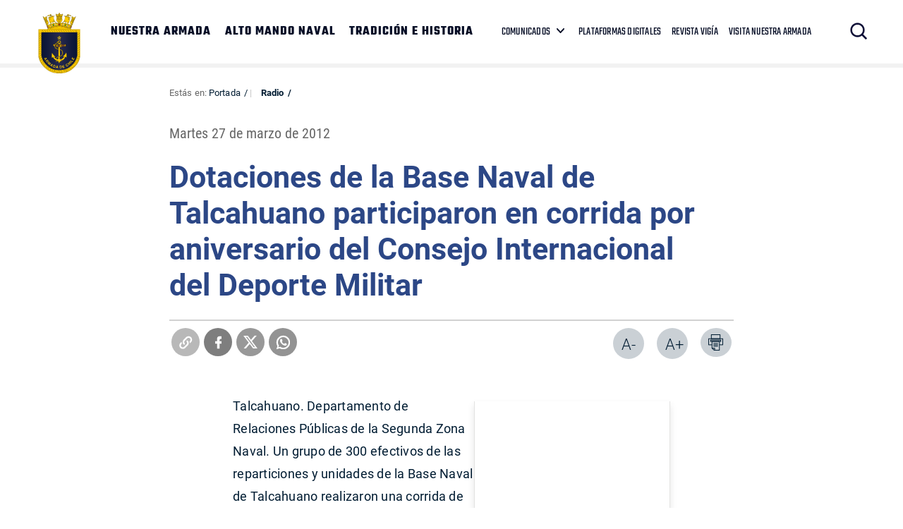

--- FILE ---
content_type: text/html; charset=UTF-8
request_url: https://www.armada.cl/radio/dotaciones-de-la-base-naval-de-talcahuano-participaron-en-corrida-por
body_size: 5720
content:
<!DOCTYPE html>
<html lang="es-CL">
   <head>
      <title>Dotaciones de la Base Naval de Talcahuano participaron en corrida por aniversario del Consejo Internacional del Deporte Militar | Armada de Chile</title>
<meta name="robots" content="index,follow,noodp,noydir">
<meta charset="utf-8">
<meta name="description" content="">
<link rel="canonical" href="https://www.armada.cl/radio/dotaciones-de-la-base-naval-de-talcahuano-participaron-en-corrida-por">
<!-- utiles -->
<meta name="viewport" content="width=device-width, initial-scale=1.0">
<meta name="HandheldFriendly" content="True">
<meta name="format-detection" content="telephone=no">
<meta http-equiv="X-UA-Compatible" content="IE=edge">
<meta name="author" content="Armada de Chile" >
<link rel="shorcut icon" href="/favicon.ico" type="image/x-icon">
<link rel="icon" href="/favicon.ico" type="image/x-icon">
<!-- Meta tags Twitter-->
<meta name="twitter:card" content="summary_large_image">
<meta name="twitter:site" content="@Armada_Chile">
<meta name="twitter:title" content="Dotaciones de la Base Naval de Talcahuano participaron en corrida por aniversario del Consejo Internacional del Deporte Militar">
<meta name="twitter:description" content="">

 
    
     
        <meta property="twitter:image" content="https://www.armada.cl/armada/imag/seo/default-600x450.jpg" />
    

<!-- Meta tags FB  -->
<meta property="og:url" content="https://www.armada.cl/radio/dotaciones-de-la-base-naval-de-talcahuano-participaron-en-corrida-por">
<meta property="og:type" content="website">
<meta property="og:title" content="Dotaciones de la Base Naval de Talcahuano participaron en corrida por aniversario del Consejo Internacional del Deporte Militar">
<meta property="og:description" content="">

  
 
<meta property="og:image" content="https://www.armada.cl/armada/imag/seo/default-600x450.jpg">
<meta property="og:image:width" content="600">
<meta property="og:image:height" content="450">
 
<script type="application/ld+json">
    {
        "@context": "https://schema.org/",
        "@type": "NewsArticle",
        "mainEntityOfPage": {
            "@type": "Webpage",
            "name": "Armada de Chile",
            "url": "https://www.armada.cl/radio/dotaciones-de-la-base-naval-de-talcahuano-participaron-en-corrida-por"
        },
        "headline": "Dotaciones de la Base Naval de Talcahuano participaron en corrida por aniversario del Consejo Internacional del Deporte Militar",
        "image": [
        
        ],
        "inLanguage": "es-ES",
        "datePublished": "2012-03-27T13:51:00-03:00",
        "author": {
            "@type": "Organization",
            "name": "Armada de Chile"
        },
        "publisher": {
            "@type": "Organization",
            "logo": {"@type": "ImageObject", "url": "https://www.armada.cl/armada/imag/seo/default-600x450.jpg"},
            "name": "Armada de Chile",
            "sameAs": ["https://www.facebook.com/", "https://twitter.com/@Armada_Chile"]
        }
    }
</script>
      <!-- CSS-->
      <link rel="stylesheet" href="/armada/css/v3/css/css/main-av-1764174390-av-.css" type="text/css">
      <link rel="stylesheet" href="/armada/css/v2/reset-av-1764174390-av-.css" type="text/css">
      <link rel="stylesheet" href="/armada/css/v2/global-av-1764174390-av-.css" type="text/css">
      <link rel="stylesheet" href="/armada/css/v2/styles-av-1764174390-av-.css" type="text/css">
      <link rel="stylesheet" href="/armada/css/v2/articulo-av-1764174390-av-.css" type="text/css">
      <link rel="stylesheet" href="/armada/css/v2/gridpak-av-1764174390-av-.css" type="text/css">
      <link rel="stylesheet" href="/armada/css/v2/fonts-av-1764174390-av-.css" type="text/css">
      <link rel="stylesheet" href="/armada/css/v2/slick-av-1764174390-av-.css" type="text/css">
      <link rel="stylesheet" href="/armada/css/v2/slick-theme-av-1764174390-av-.css" type="text/css">
      <link rel="stylesheet" href="/armada/css/v2/swiper-av-1764174390-av-.css" type="text/css">
      <link rel="stylesheet" href="/armada/js-local/v2/jquery/plugins/swiper/css/swiper.min.css">
      <!-- Fin CSS-->

      <script type="text/javascript" src="/armada/js-local/jquery/jquery-3.6.0.min-av-1764174390-av-.js"></script>
<script type="text/javascript" src="/armada/js-local/jquery/jquery-migrate.min-av-1764174390-av-.js"></script>
<script type="text/javascript" src="/armada/js-local/jquery/lib/jquery-ui-av-1764174390-av-.js"></script>
<script type="text/javascript" src="/armada/js-local/html5-av-1764174390-av-.js"></script>
<script type="text/javascript" src="/armada/js-local/jquery/plugins/luxMenu/js/luxMenu.min-av-1764174390-av-.js"></script>
<script type="text/javascript" src="/armada/js-local/jquery/plugins/jcarousel-av-1764174390-av-.js"></script>

<script type="text/javascript" src="/armada/js-local/Flash.class-av-1764174390-av-.js"></script>
<script type="text/javascript" src="/armada/js-local/Utiles.class-av-1764174390-av-.js"></script>
<script type="text/javascript" src="/armada/js-local/v2/FontSize.class-av-1764174390-av-.js"></script>
<script type="text/javascript" src="/armada/js-local/Botones.class-av-1764174390-av-.js"></script>



<script src="/armada/js-local/v2/slick-av-1764174390-av-.js"></script>
<script src="/armada/js-local/v2/js-global-av-1764174390-av-.js"></script>

<script type="text/javascript">

  var _gaq = _gaq || [];
  _gaq.push(['_setAccount', 'UA-21596224-1']);
  _gaq.push(['_trackPageview']);

  (function() {
    var ga = document.createElement('script'); ga.type = 'text/javascript'; ga.async = true;
    ga.src = ('https:' == document.location.protocol ? 'https://' : 'http://') + 'stats.g.doubleclick.net/dc.js';
    var s = document.getElementsByTagName('script')[0]; s.parentNode.insertBefore(ga, s);
  })();

</script>

<!-- Google tag (gtag.js) -->

<script async src="https://www.googletagmanager.com/gtag/js?id=G-Q02LP9RNGC"></script>
<script>
  window.dataLayer = window.dataLayer || [];
  function gtag(){dataLayer.push(arguments);}
  gtag('js', new Date());
  gtag('config', 'G-Q02LP9RNGC');
</script>

      

   </head>
   <body class="artic">
    
      <!-- saltar al contenido-->
      <div class="access1">
         <a href="#contenido-ppal" tabindex="-1">Click acá para ir directamente al contenido</a>
      </div>
      <!--HEADER-->
      
        <header id="header" class="header">
    

    <!-- menú Escritorio -->
    <div class="auxi desktop">

        <!-- navegación principal -->
        <div class="main-navbar">
            
            
            <figure class="cont-logo">
                <a href="https://www.armada.cl/" target="_top"><img src="/armada/site/artic/20210826/imag/foto_0000000420210826100049/Logo-sitio-web-armada.png" alt=""></a>
            </figure>
            
            
            <!-- menú -->
            <div class="navbar">
                <nav class="cont-navbar">
                    <!-- links secundarios -->
                    <ul class="cont-links">
                        
                        
                            <li><a href="/armada/site/edic/base/port/nuestra_armada.html" target="_top">NUESTRA ARMADA</a></li>
                        
                        
                        
                            <li><a href="https://www.armada.cl/armada/site/edic/base/port/alto_mando.html" target="_top">ALTO MANDO NAVAL</a></li>
                        
                        
                        
                            <li><a href="https://www.armada.cl/armada/site/edic/base/port/tradicion_historia.html" target="_top">TRADICIÓN E HISTORIA</a></li>
                        
                        
                    </ul>
                    <ul class="links-sec">
                        
                        
                        <li class="desp">
                            
                            <span class="" data-com="last_com" style="display: none;"></span>
                            
                            <a href="" target="_top">COMUNICADOS</a>
                            <ul class="sub-menu">
                                  
                                <li class="lista-ico-star lista-ico-star--color1">
                                    <a href="/comunicadosnacionaleinernalcional" target="_top">Nacional e Internacional</a>
                                </li>
                                    
                                <li class="lista-ico-star lista-ico-star--color2">
                                    <a href="https://www.armada.cl/armada/stat/mapa/zonas-navales-mapa.html" target="_top">Comunicados Zonas Navales</a>
                                </li>
                                    
                                <li class="lista-ico-star lista-ico-star--color3">
                                    <a href="/avisosmeteorologicos" target="_top">Avisos Meteorológicos</a>
                                </li>
                                                                    
                            </ul>
                        </li>
                        
                        
                        
                        
                        <li><a href="/armada/site/edic/base/port/radio_naval_v4.html" target="_blank">PLATAFORMAS DIGITALES</a></li>
                        
                        
                        <li><a href="https://www.armada.cl/revistavigia" target="_blank">REVISTA VIGÍA</a></li>
                        
                        
                        <li><a href="https://www.armada.cl/armada/visita-nuestra-armada/2021-06-03/165511.html" target="_blank">VISITA NUESTRA ARMADA</a></li>
                        
                    </ul>
                    <!-- Barra de búsqueda -->
                    <form class="search-cont" action="/cgi-bin/prontus_search.cgi">
                        <input type="hidden" id="search_prontus" name="search_prontus" value="armada">
                        <input type="hidden" name="search_tmp" value="search.html">
                        <input type="hidden" name="search_modo" value="and">
                        <input type="hidden" name="search_orden" value="cro">
                        <input type="hidden" name="search_form" value="yes">
                        <input type="hidden" name="search_idx" value="all">

                        <div class="search-wrapper">
                            <div class="input-holder">
                                <input type="text" placeholder="Ingresa tu búsqueda" class="search-input" name="search_texto">
                                <button class="search-icon btn"><span class="ic-search"></span></button>
                                <!-- icono despliegue buscador -->
                                <div class="search-icon ic" onclick="addClass('.search-wrapper', 'active')"><span class="ic-search"></span></div>
                                <!-- FIN icono despliegue buscador -->
                           </div>
                           <!-- icono cierre buscador -->
                           <span class="close" onclick="removeClass('.search-wrapper', 'active')"></span>
                           <!-- FIN icono cierre buscador -->
                        </div>
                    </form>
                    <!--FIN Barra de búsqueda -->
                     
                </nav>
            </div>
            <!-- menú -->
        </div>
        <!-- /navegación principal -->
    </div>
    <!-- FIN menú Escritorio -->
    <!-- menú móvil -->
    <div class="menu-responsive mobile">
        
        
        <figure class="cont-logo">
            <a href="https://www.armada.cl/" target="_top"><img src="/armada/site/artic/20210826/imag/foto_0000000420210826100049/Logo-sitio-web-armada.png" alt=""></a>
        </figure>
        
        
        <input class="menu-btn" type="checkbox" id="menu-btn" />
        <label class="menu-icon" for="menu-btn"><span class="navicon"></span></label>
        <nav class="menu">
            <ul>
                
                
                    <li><a href="/armada/site/edic/base/port/nuestra_armada.html" target="_top">NUESTRA ARMADA</a></li>
                
                
                
                    <li><a href="https://www.armada.cl/armada/site/edic/base/port/alto_mando.html" target="_top">ALTO MANDO NAVAL</a></li>
                
                
                
                    <li><a href="https://www.armada.cl/armada/site/edic/base/port/tradicion_historia.html" target="_top">TRADICIÓN E HISTORIA</a></li>
                
                
            </ul>
            <ul class="links-sec">
                
                
                <li class="accordionItem close">
                    <a href="#" class="main-link accordionItemHeading link">
                        COMUNICADOS
                        
                        <span class="" data-com="last_com" style="display: none;"></span>
                        
                        <figure class="arrow"><img src="/armada/imag/v1/icon/ico-down.svg" alt=""></figure>
                    </a>
                    <ul class="accordionItemContent">
                          
                        <li class="lista-ico-star lista-ico-star--color1">
                            <a href="/comunicadosnacionaleinernalcional" target="_top">Nacional e Internacional</a>
                        </li>
                            
                        <li class="lista-ico-star lista-ico-star--color2">
                            <a href="https://www.armada.cl/armada/stat/mapa/zonas-navales-mapa.html" target="_top">Comunicados Zonas Navales</a>
                        </li>
                            
                        <li class="lista-ico-star lista-ico-star--color3">
                            <a href="/avisosmeteorologicos" target="_top">Avisos Meteorológicos</a>
                        </li>
                                                            
                    </ul>
                </li>
                
                
                
                
                <li><a href="/armada/site/edic/base/port/radio_naval_v4.html" target="_blank">PLATAFORMAS DIGITALES</a></li>
                
                
                <li><a href="https://www.armada.cl/revistavigia" target="_blank">REVISTA VIGÍA</a></li>
                
                
                <li><a href="https://www.armada.cl/armada/visita-nuestra-armada/2021-06-03/165511.html" target="_blank">VISITA NUESTRA ARMADA</a></li>
                
            </ul>

            <!-- barra búsqueda -->
            <div class="cont-search">
                <input type="text" class="search-input" placeholder="Búsqueda">
                <button class="search-icon"><span class="ic-search"></span></button>
            </div>
            <!-- FIN barra búsqueda -->
        </nav>
        
    </div>
    <!-- FIN menú móvil -->
</header>
       
      
      <!--FIN HEADER-->

      <!--extra: barra redes sociales-->
            <!--fin extra-->

  <div id="main" class="artic">
    <div class="wrapper">
      <div class="breadcrumbs">
        <div class="auxi">
          <div class="row">
             
<div class="migas">
    <span class="breadcrumb">
    Estás en: <a href="/">Portada</a>
    </span>
    <span class="breadcrumb"><a href="/armada/site/tax/port/all/taxport_23___1.html"> Radio</a></span>
    
    
    
</div>


          </div><!--/breadcrumbs-->
        </div>
      </div>
      <div class="separa"></div>
      <div id="contenido-ppal" class="title">
        <div class="auxi">
          <p class="fecha">Martes 27 de marzo de 2012</p>
          <p class="epigrafe"></p>
          <h1 class="art_title">Dotaciones de la Base Naval de Talcahuano participaron en corrida por aniversario del Consejo Internacional del Deporte Militar</h1>
          <p class="bajada"></p>
        </div>
      </div>

    <div id="encabezado-art">
      <div class="auxi">
        <div class="row">
            
            <div class="separa"></div>
            

          <div class="separa"></div>
          <div class="box-redes">
              
                <div class="wp-share">
	<a class="whatsapp" href="#" onclick="Utiles.subWin('https://web.whatsapp.com://send?text=www.armada.cl/radio/dotaciones-de-la-base-naval-de-talcahuano-participaron-en-corrida-por ', 'compartirredes', 550, 350); return false;"><img src="/armada/imag/v2/btn/ic_whatsapp.png" alt=""></a>
	<a class="twitter" href="#" onclick="Utiles.subWin('https://twitter.com/intent/tweet?url='+encodeURIComponent('www.armada.cl/radio/dotaciones-de-la-base-naval-de-talcahuano-participaron-en-corrida-por'), 'compartir', 550, 350); return false;"><img src="/armada/imag/v2/btn/ic_twitter.png" alt=""></a>
	<a class="facebook" href="#" onclick="Utiles.subWin('https://www.facebook.com/share.php?u=www.armada.cl/radio/dotaciones-de-la-base-naval-de-talcahuano-participaron-en-corrida-por', 'compartir', 550, 350); return false;"><img src="/armada/imag/v2/btn/ic_facebook.png" alt=""></a>
	<a class="link_share" href="#" onclick="Utiles.clipBoard('www.armada.cl/radio/dotaciones-de-la-base-naval-de-talcahuano-participaron-en-corrida-por'); return false;"><img src="/armada/imag/v2/btn/ic_link_s.png" alt=""></a>
</div>
              
            <div class="wp-print">
     <a href="#" onclick="Utiles.imprimirArticulo('http://www.armada.cl/armada/site/artic/20140227/pags/20140227135621.html'); return false;" class="wp-box print"><img src="/armada/imag/v2/btn/printer.png" alt="Imprimir artículo"></a>
     <a href="#" class="wp-box" onclick="FontSize.cambiaSize('mas'); return false;">A+</a>
     <a href="#" class="wp-box" onclick="FontSize.cambiaSize('menos'); return false;">A-</a>
</div>
          </div>
        </div>
      </div>
    </div>
    <div class="separa"></div>

    
      <!--STIT_vtxt_cuerpo-->
      <div class="cont-subtit">
      <div class="auxi">
          
      </div>
      </div>
      
       <!--/STIT_vtxt_cuerpo-->
    
     <!--/STIT_vtxt_cuerpo-->
    <div class="CUERPO"><!--CUERPO-->
      <div class="auxi"><!--inicio auxi cuerpo-->
        
        <table border="0" cellpadding="1" cellspacing="1" style="float: right; width: 278px;">
<tbody>
<tr>
<td style="text-align: center;"><img alt="Imagen" border="0" height="196" name="FOTO_01" src="/prontus_armada/site/artic/20120325/imag/FOTO_0120120325125037.jpg" style="float: right;" width="260" /></td>
</tr>
<tr>
<td class="piefoto" style="text-align: center;">Efectivos de la Base Naval Talcahuano realizaron una corrida de aproximadamente 5 kilómetros en el marco conmemorativo del 64º aniversario del Consejo Internacional del Deporte Militar.</td>
</tr>
</tbody>
</table>
<p>Talcahuano. Departamento de Relaciones Públicas de la Segunda Zona Naval. Un grupo de 300 efectivos de las reparticiones y unidades de la Base Naval de Talcahuano realizaron una corrida de aproximadamente 5 kilómetros, por los senderos de los campos de entrenamiento de la península de Tumbes, con el propósito de unirse a la conmemoración del 64º aniversario del Consejo Internacional del Deporte Militar (CISM).</p>
<p> </p>
<p>Esta actividad que tiene como propósito promover la práctica del deporte y la vida sana entre las dotaciones navales, también sirvió para dar inicio al programa de competencias que anualmente desarrolla la Asociación Deportiva de la Segunda Zona Naval, ocasión en la que el Jefe del Estado Mayor de la Segunda Zona Naval, Capitán de Navío Renato Navarro instó a las dotaciones a participar en ellas y así fomentar instancias de camaradería.</p>
<p> </p>
<p>Cabe recordar que el Consejo Internacional del Deporte Militar (CISM) fue fundado el 18 de febrero de 1948, por cinco países europeos, el que en la actualidad cuenta con 131 naciones miembros.</p>
<p> </p>
<table border="0" cellpadding="1" cellspacing="1" style="float: right; width: 278px;">
<tbody>
<tr>
<td style="text-align: center;"><img alt="Imagen" border="0" height="196" name="FOTO_02" src="/prontus_armada/site/artic/20120325/imag/FOTO_0220120325125037.jpg" style="float: right;" width="260" /></td>
</tr>
<tr>
<td class="piefoto" style="text-align: center;">La actividad deportiva se desarrolló por los senderos del campo de entrenamiento, en la península de Tumbes.</td>
</tr>
</tbody>
</table>
<p>Sobre la base de lo acordado por el Directorio de la Confederación Deportiva de la Defensa Nacional (CODEFEN), el 18 de diciembre de 2008 las instituciones de la Defensa Nacional resolvieron la realización de una actividad deportiva común para conmemorar el aniversario del CISM, consistente en una corrida atlética de 5 kilómetros, la que en su primera versión (2009) logró movilizar a cerca de 5000 personas.</p>
<p> </p>
        
        
      </div>
    </div>

    <!--FIN CUERPO-->
    <div class="separa"></div>
    <div class="auxi">
       
    </div>

    </div><!--wrapper-->
    
    
    
  </div><!--fin main-->

      <div class="separa"></div>
      <!--fin main-->
      <!--FOOTER-->
      
        
<footer class="footer" >
    <div class="auxi">
        <div class="sup-footer">
            
            
            

            <ul class="contact">
                
                
                <li><a href="https://www.armada.cl/armada/politicas-de-privacidad/2019-09-16/163630.html">Políticas de Privacidad</a></li>
                
                
            </ul>
        </div>

        <div class="info">
            <!-- links fila 1 -->
            <div class="wrap">
                
                <div class="info-box">
                    <div class="cont-txt">
                        <h2 class="subtit">Quinta Zona Naval</h2>
                        <ul>
                            
                            
                            <li> PUERTO MONTT </li>
                            
                            
                            
                            <li> Fono Mesa Central </li>
                            
                            
                            
                            <li> +56 65 2438000 </li>
                            
                            
                            
                            <li> Av. Diego Portales 2300 </li>
                            
                            
                            
                            
                        </ul>
                    </div>
                </div>
                
                <div class="info-box">
                    <div class="cont-txt">
                        <h2 class="subtit">Cuarta Zona Naval</h2>
                        <ul>
                            
                            
                            <li> IQUIQUE </li>
                            
                            
                            
                            <li> Fono Mesa Central </li>
                            
                            
                            
                            <li> +56 57 2517100 </li>
                            
                            
                            
                            <li> Av. Arturo Prat 706 </li>
                            
                            
                            
                            
                        </ul>
                    </div>
                </div>
                
                <div class="info-box">
                    <div class="cont-txt">
                        <h2 class="subtit">Tercera Zona Naval</h2>
                        <ul>
                            
                            
                            <li> PUNTA ARENAS </li>
                            
                            
                            
                            <li> Fono Mesa Central </li>
                            
                            
                            
                            <li> +56 61 2205599 </li>
                            
                            
                            
                            <li> Lautaro Navarro 1150 </li>
                            
                            
                            
                            
                        </ul>
                    </div>
                </div>
                
                <div class="info-box">
                    <div class="cont-txt">
                        <h2 class="subtit">Segunda Zona Naval</h2>
                        <ul>
                            
                            
                            <li> TALCAHUANO </li>
                            
                            
                            
                            <li> Fono Mesa Central </li>
                            
                            
                            
                            <li> +56 41 2745000 </li>
                            
                            
                            
                            <li> Av. Jorge Montt 117 </li>
                            
                            
                            
                            
                        </ul>
                    </div>
                </div>
                
                <div class="info-box">
                    <div class="cont-txt">
                        <h2 class="subtit">Primera Zona Naval</h2>
                        <ul>
                            
                            
                            <li> VALPARAÍSO </li>
                            
                            
                            
                            <li> Fono Mesa Central </li>
                            
                            
                            
                            <li> +56 (32) 2506100 </li>
                            
                            
                            
                            <li> Plaza Sotomayor 592 </li>
                            
                            
                            
                            
                        </ul>
                    </div>
                </div>
                
            </div>
            <!-- FIN links fila 1 -->
        </div>


        
                
        
    </div>
</footer>
<script type="text/javascript">
function actualizarEstrellas() {
  let fechaCom = '';
  let tema = '';
  
  fechaCom = '20250707194841';
  tema = 77;
  

  let fechaActual = new Date();
  //fechaActual.setHours(fechaActual.getHours() - 1);
  fechaActual.setMinutes(fechaActual.getMinutes() - 10);
  let fechaAct = fechaActual.getFullYear().toString() +
                 String(fechaActual.getMonth() + 1).padStart(2, '0') +
                 String(fechaActual.getDate()).padStart(2, '0') +
                 String(fechaActual.getHours()).padStart(2, '0') +
                 String(fechaActual.getMinutes()).padStart(2, '0') +
                 String(fechaActual.getSeconds()).padStart(2, '0');

  let starComs = document.querySelectorAll('[data-com="last_com"]');
  starComs.forEach(function(starCom) {
      starCom.style.display = "none";
      if (fechaCom > fechaAct) {
          starCom.style.display = "inline-block";
          switch (tema) {
              case 75:
                  starCom.className = "ico-star ico-star--color1";
                  break;
              case 76:
                  starCom.className = "ico-star ico-star--color2";
                  break;
              case 77:
                  starCom.className = "ico-star ico-star--color3";
                  break;
              default:
                  starCom.className = "ico-star";
          }
          //console.log("Clase:", starCom.className);
      }
  });
}
document.getElementById("menu-btn").addEventListener("change", function() {
    if (this.checked) {
        actualizarEstrellas();
    }
});
document.addEventListener("DOMContentLoaded", actualizarEstrellas);
</script>      
      
      <!--FIN FOOTER-->

   <script defer src="https://static.cloudflareinsights.com/beacon.min.js/vcd15cbe7772f49c399c6a5babf22c1241717689176015" integrity="sha512-ZpsOmlRQV6y907TI0dKBHq9Md29nnaEIPlkf84rnaERnq6zvWvPUqr2ft8M1aS28oN72PdrCzSjY4U6VaAw1EQ==" data-cf-beacon='{"version":"2024.11.0","token":"7a234b971247421282371e6e7e8c4420","server_timing":{"name":{"cfCacheStatus":true,"cfEdge":true,"cfExtPri":true,"cfL4":true,"cfOrigin":true,"cfSpeedBrain":true},"location_startswith":null}}' crossorigin="anonymous"></script>
</body>
</html>

--- FILE ---
content_type: application/javascript; charset=utf-8
request_url: https://www.armada.cl/armada/js-local/jquery/plugins/luxMenu/js/luxMenu.min-av-1764174390-av-.js
body_size: -284
content:
;(function(e,t,n,r){function o(t,n){this.element=t;this.$element=e(t);this.options=e.extend({},s,n);this._defaults=s;this._name=i;this.init()}var i="luxMenu",s={closeWhenMouseleave:true};o.prototype.init=function(){this.instalarAbrirMenu(this.element)};o.prototype.instalarAbrirMenu=function(){var t=this.$element.val();this.$element.addClass("sub");e(t+" .abrir").off("mouseenter").on("mouseenter","a",function(){o.prototype.abrirMenu(this)});e(t+".click .abrir").off().on("click","a",function(){o.prototype.abrirMenu(this);return false});if(this._defaults.closeWhenMouseleave){this.$element.on("mouseleave",function(){o.prototype.cerrarMenu(this)})}};o.prototype.cerrarMenu=function(t){var n=e(t);if(n.hasClass("activo")){n.removeClass("activo");n.find(".sub").stop().slideUp("fast");n.find(".sub").removeClass("activo")}else{return false}};o.prototype.abrirMenu=function(t){var n=e(t).parents(this.element);var r=e(t).parent().siblings(".sub").first();if(n.hasClass("click")){e(t).parents(".sub").first().toggleClass("activo");r.stop().slideToggle("fast")}else{if(r.hasClass("activo")){return false}e(t).parents(".sub").first().addClass("activo");r.stop().slideDown("fast")}};e.fn[i]=function(t){return this.each(function(){if(!e.data(this,"luxMenu_"+i)){e.data(this,"luxMenu_"+i,new o(this,t))}})}})(jQuery,window,document)